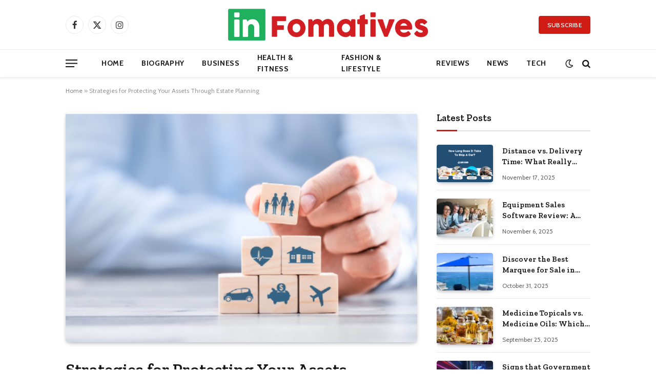

--- FILE ---
content_type: text/html; charset=UTF-8
request_url: https://www.infomatives.com/strategies-for-protecting-your-assets-through-estate-planning/
body_size: 17631
content:

<!DOCTYPE html>
<html lang="en-US" class="s-light site-s-light">

<head>

	<meta charset="UTF-8" />
	<meta name="viewport" content="width=device-width, initial-scale=1" />
	<meta name='robots' content='index, follow, max-image-preview:large, max-snippet:-1, max-video-preview:-1' />
	<style>img:is([sizes="auto" i], [sizes^="auto," i]) { contain-intrinsic-size: 3000px 1500px }</style>
	
	<!-- This site is optimized with the Yoast SEO plugin v22.6 - https://yoast.com/wordpress/plugins/seo/ -->
	<title>Strategies for Protecting Your Assets Through Estate Planning - Infomatives</title><link rel="preload" as="image" imagesrcset="https://www.infomatives.com/wp-content/uploads/2023/09/Screenshot_13-1.png 520w, https://www.infomatives.com/wp-content/uploads/2023/09/Screenshot_13-1-150x89.png 150w, https://www.infomatives.com/wp-content/uploads/2023/09/Screenshot_13-1-450x267.png 450w" imagesizes="(max-width: 672px) 100vw, 672px" /><link rel="preload" as="font" href="https://www.infomatives.com/wp-content/themes/smart-mag/css/icons/fonts/ts-icons.woff2?v2.8" type="font/woff2" crossorigin="anonymous" />
	<link rel="canonical" href="https://www.infomatives.com/strategies-for-protecting-your-assets-through-estate-planning/" />
	<meta property="og:locale" content="en_US" />
	<meta property="og:type" content="article" />
	<meta property="og:title" content="Strategies for Protecting Your Assets Through Estate Planning - Infomatives" />
	<meta property="og:description" content="Estate planning is an essential aspect of financial management that is often overlooked.  It is a comprehensive process of determining how one&#8217;s wealth and assets will be distributed after their passing.  Effective estate planning ensures that your hard-earned assets are protected and distributed according to your wishes, minimizing potential disputes and legal complications.  In this" />
	<meta property="og:url" content="https://www.infomatives.com/strategies-for-protecting-your-assets-through-estate-planning/" />
	<meta property="og:site_name" content="Infomatives" />
	<meta property="article:published_time" content="2023-09-12T10:09:33+00:00" />
	<meta property="og:image" content="https://www.infomatives.com/wp-content/uploads/2023/09/Screenshot_13-1.png" />
	<meta property="og:image:width" content="520" />
	<meta property="og:image:height" content="308" />
	<meta property="og:image:type" content="image/png" />
	<meta name="author" content="Admin" />
	<meta name="twitter:card" content="summary_large_image" />
	<meta name="twitter:label1" content="Written by" />
	<meta name="twitter:data1" content="Admin" />
	<meta name="twitter:label2" content="Est. reading time" />
	<meta name="twitter:data2" content="4 minutes" />
	<script type="application/ld+json" class="yoast-schema-graph">{"@context":"https://schema.org","@graph":[{"@type":"WebPage","@id":"https://www.infomatives.com/strategies-for-protecting-your-assets-through-estate-planning/","url":"https://www.infomatives.com/strategies-for-protecting-your-assets-through-estate-planning/","name":"Strategies for Protecting Your Assets Through Estate Planning - Infomatives","isPartOf":{"@id":"https://www.infomatives.com/#website"},"primaryImageOfPage":{"@id":"https://www.infomatives.com/strategies-for-protecting-your-assets-through-estate-planning/#primaryimage"},"image":{"@id":"https://www.infomatives.com/strategies-for-protecting-your-assets-through-estate-planning/#primaryimage"},"thumbnailUrl":"https://www.infomatives.com/wp-content/uploads/2023/09/Screenshot_13-1.png","datePublished":"2023-09-12T10:09:33+00:00","dateModified":"2023-09-12T10:09:33+00:00","author":{"@id":"https://www.infomatives.com/#/schema/person/ab65b0d81b8067f295cd3c11dac033c0"},"breadcrumb":{"@id":"https://www.infomatives.com/strategies-for-protecting-your-assets-through-estate-planning/#breadcrumb"},"inLanguage":"en-US","potentialAction":[{"@type":"ReadAction","target":["https://www.infomatives.com/strategies-for-protecting-your-assets-through-estate-planning/"]}]},{"@type":"ImageObject","inLanguage":"en-US","@id":"https://www.infomatives.com/strategies-for-protecting-your-assets-through-estate-planning/#primaryimage","url":"https://www.infomatives.com/wp-content/uploads/2023/09/Screenshot_13-1.png","contentUrl":"https://www.infomatives.com/wp-content/uploads/2023/09/Screenshot_13-1.png","width":520,"height":308},{"@type":"BreadcrumbList","@id":"https://www.infomatives.com/strategies-for-protecting-your-assets-through-estate-planning/#breadcrumb","itemListElement":[{"@type":"ListItem","position":1,"name":"Home","item":"https://www.infomatives.com/"},{"@type":"ListItem","position":2,"name":"Strategies for Protecting Your Assets Through Estate Planning"}]},{"@type":"WebSite","@id":"https://www.infomatives.com/#website","url":"https://www.infomatives.com/","name":"Infomatives","description":"A source You can trust","potentialAction":[{"@type":"SearchAction","target":{"@type":"EntryPoint","urlTemplate":"https://www.infomatives.com/?s={search_term_string}"},"query-input":"required name=search_term_string"}],"inLanguage":"en-US"},{"@type":"Person","@id":"https://www.infomatives.com/#/schema/person/ab65b0d81b8067f295cd3c11dac033c0","name":"Admin","image":{"@type":"ImageObject","inLanguage":"en-US","@id":"https://www.infomatives.com/#/schema/person/image/","url":"https://secure.gravatar.com/avatar/fbc3cba44c116fa845cf30174e91f248ea044e3bdbb70ed84f11352495111c46?s=96&d=mm&r=g","contentUrl":"https://secure.gravatar.com/avatar/fbc3cba44c116fa845cf30174e91f248ea044e3bdbb70ed84f11352495111c46?s=96&d=mm&r=g","caption":"Admin"},"url":"https://www.infomatives.com/author/gp-team/"}]}</script>
	<!-- / Yoast SEO plugin. -->


<link rel='dns-prefetch' href='//fonts.googleapis.com' />
<link rel="alternate" type="application/rss+xml" title="Infomatives &raquo; Feed" href="https://www.infomatives.com/feed/" />
<link rel="alternate" type="application/rss+xml" title="Infomatives &raquo; Comments Feed" href="https://www.infomatives.com/comments/feed/" />
<link rel="alternate" type="application/rss+xml" title="Infomatives &raquo; Strategies for Protecting Your Assets Through Estate Planning Comments Feed" href="https://www.infomatives.com/strategies-for-protecting-your-assets-through-estate-planning/feed/" />
<script type="text/javascript">
/* <![CDATA[ */
window._wpemojiSettings = {"baseUrl":"https:\/\/s.w.org\/images\/core\/emoji\/16.0.1\/72x72\/","ext":".png","svgUrl":"https:\/\/s.w.org\/images\/core\/emoji\/16.0.1\/svg\/","svgExt":".svg","source":{"concatemoji":"https:\/\/www.infomatives.com\/wp-includes\/js\/wp-emoji-release.min.js?ver=6.8.3"}};
/*! This file is auto-generated */
!function(s,n){var o,i,e;function c(e){try{var t={supportTests:e,timestamp:(new Date).valueOf()};sessionStorage.setItem(o,JSON.stringify(t))}catch(e){}}function p(e,t,n){e.clearRect(0,0,e.canvas.width,e.canvas.height),e.fillText(t,0,0);var t=new Uint32Array(e.getImageData(0,0,e.canvas.width,e.canvas.height).data),a=(e.clearRect(0,0,e.canvas.width,e.canvas.height),e.fillText(n,0,0),new Uint32Array(e.getImageData(0,0,e.canvas.width,e.canvas.height).data));return t.every(function(e,t){return e===a[t]})}function u(e,t){e.clearRect(0,0,e.canvas.width,e.canvas.height),e.fillText(t,0,0);for(var n=e.getImageData(16,16,1,1),a=0;a<n.data.length;a++)if(0!==n.data[a])return!1;return!0}function f(e,t,n,a){switch(t){case"flag":return n(e,"\ud83c\udff3\ufe0f\u200d\u26a7\ufe0f","\ud83c\udff3\ufe0f\u200b\u26a7\ufe0f")?!1:!n(e,"\ud83c\udde8\ud83c\uddf6","\ud83c\udde8\u200b\ud83c\uddf6")&&!n(e,"\ud83c\udff4\udb40\udc67\udb40\udc62\udb40\udc65\udb40\udc6e\udb40\udc67\udb40\udc7f","\ud83c\udff4\u200b\udb40\udc67\u200b\udb40\udc62\u200b\udb40\udc65\u200b\udb40\udc6e\u200b\udb40\udc67\u200b\udb40\udc7f");case"emoji":return!a(e,"\ud83e\udedf")}return!1}function g(e,t,n,a){var r="undefined"!=typeof WorkerGlobalScope&&self instanceof WorkerGlobalScope?new OffscreenCanvas(300,150):s.createElement("canvas"),o=r.getContext("2d",{willReadFrequently:!0}),i=(o.textBaseline="top",o.font="600 32px Arial",{});return e.forEach(function(e){i[e]=t(o,e,n,a)}),i}function t(e){var t=s.createElement("script");t.src=e,t.defer=!0,s.head.appendChild(t)}"undefined"!=typeof Promise&&(o="wpEmojiSettingsSupports",i=["flag","emoji"],n.supports={everything:!0,everythingExceptFlag:!0},e=new Promise(function(e){s.addEventListener("DOMContentLoaded",e,{once:!0})}),new Promise(function(t){var n=function(){try{var e=JSON.parse(sessionStorage.getItem(o));if("object"==typeof e&&"number"==typeof e.timestamp&&(new Date).valueOf()<e.timestamp+604800&&"object"==typeof e.supportTests)return e.supportTests}catch(e){}return null}();if(!n){if("undefined"!=typeof Worker&&"undefined"!=typeof OffscreenCanvas&&"undefined"!=typeof URL&&URL.createObjectURL&&"undefined"!=typeof Blob)try{var e="postMessage("+g.toString()+"("+[JSON.stringify(i),f.toString(),p.toString(),u.toString()].join(",")+"));",a=new Blob([e],{type:"text/javascript"}),r=new Worker(URL.createObjectURL(a),{name:"wpTestEmojiSupports"});return void(r.onmessage=function(e){c(n=e.data),r.terminate(),t(n)})}catch(e){}c(n=g(i,f,p,u))}t(n)}).then(function(e){for(var t in e)n.supports[t]=e[t],n.supports.everything=n.supports.everything&&n.supports[t],"flag"!==t&&(n.supports.everythingExceptFlag=n.supports.everythingExceptFlag&&n.supports[t]);n.supports.everythingExceptFlag=n.supports.everythingExceptFlag&&!n.supports.flag,n.DOMReady=!1,n.readyCallback=function(){n.DOMReady=!0}}).then(function(){return e}).then(function(){var e;n.supports.everything||(n.readyCallback(),(e=n.source||{}).concatemoji?t(e.concatemoji):e.wpemoji&&e.twemoji&&(t(e.twemoji),t(e.wpemoji)))}))}((window,document),window._wpemojiSettings);
/* ]]> */
</script>
<style id='wp-emoji-styles-inline-css' type='text/css'>

	img.wp-smiley, img.emoji {
		display: inline !important;
		border: none !important;
		box-shadow: none !important;
		height: 1em !important;
		width: 1em !important;
		margin: 0 0.07em !important;
		vertical-align: -0.1em !important;
		background: none !important;
		padding: 0 !important;
	}
</style>
<link rel='stylesheet' id='wp-block-library-css' href='https://www.infomatives.com/wp-includes/css/dist/block-library/style.min.css?ver=6.8.3' type='text/css' media='all' />
<style id='classic-theme-styles-inline-css' type='text/css'>
/*! This file is auto-generated */
.wp-block-button__link{color:#fff;background-color:#32373c;border-radius:9999px;box-shadow:none;text-decoration:none;padding:calc(.667em + 2px) calc(1.333em + 2px);font-size:1.125em}.wp-block-file__button{background:#32373c;color:#fff;text-decoration:none}
</style>
<style id='global-styles-inline-css' type='text/css'>
:root{--wp--preset--aspect-ratio--square: 1;--wp--preset--aspect-ratio--4-3: 4/3;--wp--preset--aspect-ratio--3-4: 3/4;--wp--preset--aspect-ratio--3-2: 3/2;--wp--preset--aspect-ratio--2-3: 2/3;--wp--preset--aspect-ratio--16-9: 16/9;--wp--preset--aspect-ratio--9-16: 9/16;--wp--preset--color--black: #000000;--wp--preset--color--cyan-bluish-gray: #abb8c3;--wp--preset--color--white: #ffffff;--wp--preset--color--pale-pink: #f78da7;--wp--preset--color--vivid-red: #cf2e2e;--wp--preset--color--luminous-vivid-orange: #ff6900;--wp--preset--color--luminous-vivid-amber: #fcb900;--wp--preset--color--light-green-cyan: #7bdcb5;--wp--preset--color--vivid-green-cyan: #00d084;--wp--preset--color--pale-cyan-blue: #8ed1fc;--wp--preset--color--vivid-cyan-blue: #0693e3;--wp--preset--color--vivid-purple: #9b51e0;--wp--preset--gradient--vivid-cyan-blue-to-vivid-purple: linear-gradient(135deg,rgba(6,147,227,1) 0%,rgb(155,81,224) 100%);--wp--preset--gradient--light-green-cyan-to-vivid-green-cyan: linear-gradient(135deg,rgb(122,220,180) 0%,rgb(0,208,130) 100%);--wp--preset--gradient--luminous-vivid-amber-to-luminous-vivid-orange: linear-gradient(135deg,rgba(252,185,0,1) 0%,rgba(255,105,0,1) 100%);--wp--preset--gradient--luminous-vivid-orange-to-vivid-red: linear-gradient(135deg,rgba(255,105,0,1) 0%,rgb(207,46,46) 100%);--wp--preset--gradient--very-light-gray-to-cyan-bluish-gray: linear-gradient(135deg,rgb(238,238,238) 0%,rgb(169,184,195) 100%);--wp--preset--gradient--cool-to-warm-spectrum: linear-gradient(135deg,rgb(74,234,220) 0%,rgb(151,120,209) 20%,rgb(207,42,186) 40%,rgb(238,44,130) 60%,rgb(251,105,98) 80%,rgb(254,248,76) 100%);--wp--preset--gradient--blush-light-purple: linear-gradient(135deg,rgb(255,206,236) 0%,rgb(152,150,240) 100%);--wp--preset--gradient--blush-bordeaux: linear-gradient(135deg,rgb(254,205,165) 0%,rgb(254,45,45) 50%,rgb(107,0,62) 100%);--wp--preset--gradient--luminous-dusk: linear-gradient(135deg,rgb(255,203,112) 0%,rgb(199,81,192) 50%,rgb(65,88,208) 100%);--wp--preset--gradient--pale-ocean: linear-gradient(135deg,rgb(255,245,203) 0%,rgb(182,227,212) 50%,rgb(51,167,181) 100%);--wp--preset--gradient--electric-grass: linear-gradient(135deg,rgb(202,248,128) 0%,rgb(113,206,126) 100%);--wp--preset--gradient--midnight: linear-gradient(135deg,rgb(2,3,129) 0%,rgb(40,116,252) 100%);--wp--preset--font-size--small: 13px;--wp--preset--font-size--medium: 20px;--wp--preset--font-size--large: 36px;--wp--preset--font-size--x-large: 42px;--wp--preset--spacing--20: 0.44rem;--wp--preset--spacing--30: 0.67rem;--wp--preset--spacing--40: 1rem;--wp--preset--spacing--50: 1.5rem;--wp--preset--spacing--60: 2.25rem;--wp--preset--spacing--70: 3.38rem;--wp--preset--spacing--80: 5.06rem;--wp--preset--shadow--natural: 6px 6px 9px rgba(0, 0, 0, 0.2);--wp--preset--shadow--deep: 12px 12px 50px rgba(0, 0, 0, 0.4);--wp--preset--shadow--sharp: 6px 6px 0px rgba(0, 0, 0, 0.2);--wp--preset--shadow--outlined: 6px 6px 0px -3px rgba(255, 255, 255, 1), 6px 6px rgba(0, 0, 0, 1);--wp--preset--shadow--crisp: 6px 6px 0px rgba(0, 0, 0, 1);}:where(.is-layout-flex){gap: 0.5em;}:where(.is-layout-grid){gap: 0.5em;}body .is-layout-flex{display: flex;}.is-layout-flex{flex-wrap: wrap;align-items: center;}.is-layout-flex > :is(*, div){margin: 0;}body .is-layout-grid{display: grid;}.is-layout-grid > :is(*, div){margin: 0;}:where(.wp-block-columns.is-layout-flex){gap: 2em;}:where(.wp-block-columns.is-layout-grid){gap: 2em;}:where(.wp-block-post-template.is-layout-flex){gap: 1.25em;}:where(.wp-block-post-template.is-layout-grid){gap: 1.25em;}.has-black-color{color: var(--wp--preset--color--black) !important;}.has-cyan-bluish-gray-color{color: var(--wp--preset--color--cyan-bluish-gray) !important;}.has-white-color{color: var(--wp--preset--color--white) !important;}.has-pale-pink-color{color: var(--wp--preset--color--pale-pink) !important;}.has-vivid-red-color{color: var(--wp--preset--color--vivid-red) !important;}.has-luminous-vivid-orange-color{color: var(--wp--preset--color--luminous-vivid-orange) !important;}.has-luminous-vivid-amber-color{color: var(--wp--preset--color--luminous-vivid-amber) !important;}.has-light-green-cyan-color{color: var(--wp--preset--color--light-green-cyan) !important;}.has-vivid-green-cyan-color{color: var(--wp--preset--color--vivid-green-cyan) !important;}.has-pale-cyan-blue-color{color: var(--wp--preset--color--pale-cyan-blue) !important;}.has-vivid-cyan-blue-color{color: var(--wp--preset--color--vivid-cyan-blue) !important;}.has-vivid-purple-color{color: var(--wp--preset--color--vivid-purple) !important;}.has-black-background-color{background-color: var(--wp--preset--color--black) !important;}.has-cyan-bluish-gray-background-color{background-color: var(--wp--preset--color--cyan-bluish-gray) !important;}.has-white-background-color{background-color: var(--wp--preset--color--white) !important;}.has-pale-pink-background-color{background-color: var(--wp--preset--color--pale-pink) !important;}.has-vivid-red-background-color{background-color: var(--wp--preset--color--vivid-red) !important;}.has-luminous-vivid-orange-background-color{background-color: var(--wp--preset--color--luminous-vivid-orange) !important;}.has-luminous-vivid-amber-background-color{background-color: var(--wp--preset--color--luminous-vivid-amber) !important;}.has-light-green-cyan-background-color{background-color: var(--wp--preset--color--light-green-cyan) !important;}.has-vivid-green-cyan-background-color{background-color: var(--wp--preset--color--vivid-green-cyan) !important;}.has-pale-cyan-blue-background-color{background-color: var(--wp--preset--color--pale-cyan-blue) !important;}.has-vivid-cyan-blue-background-color{background-color: var(--wp--preset--color--vivid-cyan-blue) !important;}.has-vivid-purple-background-color{background-color: var(--wp--preset--color--vivid-purple) !important;}.has-black-border-color{border-color: var(--wp--preset--color--black) !important;}.has-cyan-bluish-gray-border-color{border-color: var(--wp--preset--color--cyan-bluish-gray) !important;}.has-white-border-color{border-color: var(--wp--preset--color--white) !important;}.has-pale-pink-border-color{border-color: var(--wp--preset--color--pale-pink) !important;}.has-vivid-red-border-color{border-color: var(--wp--preset--color--vivid-red) !important;}.has-luminous-vivid-orange-border-color{border-color: var(--wp--preset--color--luminous-vivid-orange) !important;}.has-luminous-vivid-amber-border-color{border-color: var(--wp--preset--color--luminous-vivid-amber) !important;}.has-light-green-cyan-border-color{border-color: var(--wp--preset--color--light-green-cyan) !important;}.has-vivid-green-cyan-border-color{border-color: var(--wp--preset--color--vivid-green-cyan) !important;}.has-pale-cyan-blue-border-color{border-color: var(--wp--preset--color--pale-cyan-blue) !important;}.has-vivid-cyan-blue-border-color{border-color: var(--wp--preset--color--vivid-cyan-blue) !important;}.has-vivid-purple-border-color{border-color: var(--wp--preset--color--vivid-purple) !important;}.has-vivid-cyan-blue-to-vivid-purple-gradient-background{background: var(--wp--preset--gradient--vivid-cyan-blue-to-vivid-purple) !important;}.has-light-green-cyan-to-vivid-green-cyan-gradient-background{background: var(--wp--preset--gradient--light-green-cyan-to-vivid-green-cyan) !important;}.has-luminous-vivid-amber-to-luminous-vivid-orange-gradient-background{background: var(--wp--preset--gradient--luminous-vivid-amber-to-luminous-vivid-orange) !important;}.has-luminous-vivid-orange-to-vivid-red-gradient-background{background: var(--wp--preset--gradient--luminous-vivid-orange-to-vivid-red) !important;}.has-very-light-gray-to-cyan-bluish-gray-gradient-background{background: var(--wp--preset--gradient--very-light-gray-to-cyan-bluish-gray) !important;}.has-cool-to-warm-spectrum-gradient-background{background: var(--wp--preset--gradient--cool-to-warm-spectrum) !important;}.has-blush-light-purple-gradient-background{background: var(--wp--preset--gradient--blush-light-purple) !important;}.has-blush-bordeaux-gradient-background{background: var(--wp--preset--gradient--blush-bordeaux) !important;}.has-luminous-dusk-gradient-background{background: var(--wp--preset--gradient--luminous-dusk) !important;}.has-pale-ocean-gradient-background{background: var(--wp--preset--gradient--pale-ocean) !important;}.has-electric-grass-gradient-background{background: var(--wp--preset--gradient--electric-grass) !important;}.has-midnight-gradient-background{background: var(--wp--preset--gradient--midnight) !important;}.has-small-font-size{font-size: var(--wp--preset--font-size--small) !important;}.has-medium-font-size{font-size: var(--wp--preset--font-size--medium) !important;}.has-large-font-size{font-size: var(--wp--preset--font-size--large) !important;}.has-x-large-font-size{font-size: var(--wp--preset--font-size--x-large) !important;}
:where(.wp-block-post-template.is-layout-flex){gap: 1.25em;}:where(.wp-block-post-template.is-layout-grid){gap: 1.25em;}
:where(.wp-block-columns.is-layout-flex){gap: 2em;}:where(.wp-block-columns.is-layout-grid){gap: 2em;}
:root :where(.wp-block-pullquote){font-size: 1.5em;line-height: 1.6;}
</style>
<link rel='stylesheet' id='smartmag-core-css' href='https://www.infomatives.com/wp-content/themes/smart-mag/style.css?ver=10.0.0' type='text/css' media='all' />
<style id='smartmag-core-inline-css' type='text/css'>
:root { --c-main: #d01c14;
--c-main-rgb: 208,28,20;
--text-font: "Cabin", system-ui, -apple-system, "Segoe UI", Arial, sans-serif;
--body-font: "Cabin", system-ui, -apple-system, "Segoe UI", Arial, sans-serif;
--tertiary-font: "Zilla Slab", system-ui, -apple-system, "Segoe UI", Arial, sans-serif;
--title-font: var(--tertiary-font);
--h-font: var(--tertiary-font);
--main-width: 1024px;
--c-post-meta: #636363;
--p-title-space: 11px;
--c-excerpts: #474747;
--excerpt-size: 14px;
--post-content-gaps: 1.5em; }
.post-title:not(._) { font-weight: 600; }
:root { --sidebar-width: 300px; }
.ts-row, .has-el-gap { --sidebar-c-width: calc(var(--sidebar-width) + var(--grid-gutter-h) + var(--sidebar-c-pad)); }
:root { --sidebar-pad: 20px; --sidebar-sep-pad: 20px; }
.smart-head-main { --c-shadow: rgba(0,0,0,0.07); }
.smart-head-main .smart-head-mid { --head-h: 96px; }
.smart-head-main .smart-head-bot { --head-h: 54px; border-top-width: 1px; border-top-color: #ededed; }
.s-dark .smart-head-main .smart-head-bot,
.smart-head-main .s-dark.smart-head-bot { border-top-color: #2d2d2d; }
.navigation { font-family: var(--body-font); }
.navigation-main .menu > li > a { font-size: 14px; font-weight: bold; letter-spacing: 0.05em; }
.smart-head-main .spc-social { --spc-social-fs: 17px; --spc-social-size: 35px; }
.smart-head-main { --search-icon-size: 17px; }
.smart-head-main .scheme-switcher { --icons-size: 17px; }
.smart-head-main .hamburger-icon { --line-weight: 2px; width: 23px; --height: 15px; }
.smart-head .ts-button1 { font-family: var(--body-font); border-radius: 4px; height: 35px; line-height: 35px; }
.upper-footer > .wrap { padding-top: 55px; padding-bottom: 55px; }
.lower-footer .inner { padding-top: 20px; padding-bottom: 20px; }
.post-meta { font-family: var(--body-font); }
.post-meta .text-in, .post-meta .post-cat > a { font-size: 11px; }
.post-meta .post-cat > a { font-weight: 600; letter-spacing: 0.1em; }
.s-light .block-wrap.s-dark { --c-post-meta: var(--c-contrast-450); }
.post-meta { --p-meta-sep: "\b7"; --p-meta-sep-pad: 10px; }
.post-meta .meta-item:before { transform: scale(2); }
.l-post { --media-radius: 4px; }
.l-post .excerpt { font-family: var(--body-font); }
.cat-labels .category { font-family: var(--body-font); font-size: 10px; font-weight: normal; border-radius: 4px; }
.block-head .heading { font-family: var(--tertiary-font); }
.block-head .filters { font-family: var(--tertiary-font); font-size: 13.5px; }
.block-head-c .heading { font-size: 19px; font-weight: 600; text-transform: initial; }
.block-head-c { --line-weight: 3px; --border-weight: 2px; }
.load-button { font-family: var(--body-font); font-size: 12px; padding-top: 13px; padding-bottom: 13px; width: 240px; min-width: 0; border-radius: 4px; }
.loop-grid .ratio-is-custom { padding-bottom: calc(100% / 1.68); }
.loop-grid-base .post-title { font-size: 17px; }
.loop-grid-sm .post-title { font-size: 15px; }
.has-nums .l-post { --num-font: var(--body-font); }
.has-nums-a .l-post .post-title:before,
.has-nums-b .l-post .content:before { font-size: 30px; }
.has-nums:not(.has-nums-c) { --num-color: var(--c-main); }
.has-nums-a .l-post .post-title:before,
.has-nums-b .l-post .content:before { content: counter(ts-loop) "."; }
.loop-list .post-title { font-size: 20px; }
.loop-small .post-title { font-size: 15px; }
.single-featured .featured, .the-post-header .featured { border-radius: 5px; --media-radius: 5px; overflow: hidden; }
.the-post-header .post-meta .post-title { line-height: 1.3; letter-spacing: 0.0001em; }
.entry-content { font-size: 16px; letter-spacing: 0.005em; }
:where(.entry-content) a { text-decoration: underline; text-underline-offset: 4px; text-decoration-thickness: 2px; }
.entry-content p { --post-content-gaps: 1.2em; }
@media (min-width: 1200px) { .s-head-modern-a .post-title { font-size: 33px; } }
@media (min-width: 940px) and (max-width: 1200px) { .ts-row, .has-el-gap { --sidebar-c-width: calc(var(--sidebar-width) + var(--grid-gutter-h) + var(--sidebar-c-pad)); }
.navigation-main .menu > li > a { font-size: calc(10px + (14px - 10px) * .7); } }


</style>
<link rel='stylesheet' id='smartmag-magnific-popup-css' href='https://www.infomatives.com/wp-content/themes/smart-mag/css/lightbox.css?ver=10.0.0' type='text/css' media='all' />
<link rel='stylesheet' id='smartmag-icons-css' href='https://www.infomatives.com/wp-content/themes/smart-mag/css/icons/icons.css?ver=10.0.0' type='text/css' media='all' />
<link crossorigin="anonymous" rel='stylesheet' id='smartmag-gfonts-custom-css' href='https://fonts.googleapis.com/css?family=Cabin%3A400%2C500%2C600%2C700%2Cnormal%7CZilla+Slab%3A400%2C500%2C600%2C700&#038;display=swap' type='text/css' media='all' />
<script type="text/javascript" id="smartmag-lazy-inline-js-after">
/* <![CDATA[ */
/**
 * @copyright ThemeSphere
 * @preserve
 */
var BunyadLazy={};BunyadLazy.load=function(){function a(e,n){var t={};e.dataset.bgset&&e.dataset.sizes?(t.sizes=e.dataset.sizes,t.srcset=e.dataset.bgset):t.src=e.dataset.bgsrc,function(t){var a=t.dataset.ratio;if(0<a){const e=t.parentElement;if(e.classList.contains("media-ratio")){const n=e.style;n.getPropertyValue("--a-ratio")||(n.paddingBottom=100/a+"%")}}}(e);var a,o=document.createElement("img");for(a in o.onload=function(){var t="url('"+(o.currentSrc||o.src)+"')",a=e.style;a.backgroundImage!==t&&requestAnimationFrame(()=>{a.backgroundImage=t,n&&n()}),o.onload=null,o.onerror=null,o=null},o.onerror=o.onload,t)o.setAttribute(a,t[a]);o&&o.complete&&0<o.naturalWidth&&o.onload&&o.onload()}function e(t){t.dataset.loaded||a(t,()=>{document.dispatchEvent(new Event("lazyloaded")),t.dataset.loaded=1})}function n(t){"complete"===document.readyState?t():window.addEventListener("load",t)}return{initEarly:function(){var t,a=()=>{document.querySelectorAll(".img.bg-cover:not(.lazyload)").forEach(e)};"complete"!==document.readyState?(t=setInterval(a,150),n(()=>{a(),clearInterval(t)})):a()},callOnLoad:n,initBgImages:function(t){t&&n(()=>{document.querySelectorAll(".img.bg-cover").forEach(e)})},bgLoad:a}}(),BunyadLazy.load.initEarly();
/* ]]> */
</script>
<script type="text/javascript" src="https://www.infomatives.com/wp-includes/js/jquery/jquery.min.js?ver=3.7.1" id="jquery-core-js"></script>
<script type="text/javascript" src="https://www.infomatives.com/wp-includes/js/jquery/jquery-migrate.min.js?ver=3.4.1" id="jquery-migrate-js"></script>
<link rel="https://api.w.org/" href="https://www.infomatives.com/wp-json/" /><link rel="alternate" title="JSON" type="application/json" href="https://www.infomatives.com/wp-json/wp/v2/posts/4560" /><link rel="EditURI" type="application/rsd+xml" title="RSD" href="https://www.infomatives.com/xmlrpc.php?rsd" />
<meta name="generator" content="WordPress 6.8.3" />
<link rel='shortlink' href='https://www.infomatives.com/?p=4560' />
<link rel="alternate" title="oEmbed (JSON)" type="application/json+oembed" href="https://www.infomatives.com/wp-json/oembed/1.0/embed?url=https%3A%2F%2Fwww.infomatives.com%2Fstrategies-for-protecting-your-assets-through-estate-planning%2F" />
<link rel="alternate" title="oEmbed (XML)" type="text/xml+oembed" href="https://www.infomatives.com/wp-json/oembed/1.0/embed?url=https%3A%2F%2Fwww.infomatives.com%2Fstrategies-for-protecting-your-assets-through-estate-planning%2F&#038;format=xml" />

		<script>
		var BunyadSchemeKey = 'bunyad-scheme';
		(() => {
			const d = document.documentElement;
			const c = d.classList;
			var scheme = localStorage.getItem(BunyadSchemeKey);
			
			if (scheme) {
				d.dataset.origClass = c;
				scheme === 'dark' ? c.remove('s-light', 'site-s-light') : c.remove('s-dark', 'site-s-dark');
				c.add('site-s-' + scheme, 's-' + scheme);
			}
		})();
		</script>
		<meta name="generator" content="Elementor 3.21.5; features: e_optimized_assets_loading, e_optimized_css_loading, additional_custom_breakpoints; settings: css_print_method-external, google_font-enabled, font_display-swap">
<link rel="amphtml" href="https://www.infomatives.com/strategies-for-protecting-your-assets-through-estate-planning/?amp=1"><link rel="icon" href="https://www.infomatives.com/wp-content/uploads/2022/04/author-image-infomatives.png" sizes="32x32" />
<link rel="icon" href="https://www.infomatives.com/wp-content/uploads/2022/04/author-image-infomatives.png" sizes="192x192" />
<link rel="apple-touch-icon" href="https://www.infomatives.com/wp-content/uploads/2022/04/author-image-infomatives.png" />
<meta name="msapplication-TileImage" content="https://www.infomatives.com/wp-content/uploads/2022/04/author-image-infomatives.png" />


</head>

<body class="wp-singular post-template-default single single-post postid-4560 single-format-standard wp-theme-smart-mag right-sidebar post-layout-modern-below post-cat-1 has-lb has-lb-sm layout-normal elementor-default elementor-kit-868">



<div class="main-wrap">

	
<div class="off-canvas-backdrop"></div>
<div class="mobile-menu-container off-canvas" id="off-canvas">

	<div class="off-canvas-head">
		<a href="#" class="close">
			<span class="visuallyhidden">Close Menu</span>
			<i class="tsi tsi-times"></i>
		</a>

		<div class="ts-logo">
					</div>
	</div>

	<div class="off-canvas-content">

					<ul class="mobile-menu"></ul>
		
		
		
		<div class="spc-social-block spc-social spc-social-b smart-head-social">
		
			
				<a href="#" class="link service s-facebook" target="_blank" rel="nofollow noopener">
					<i class="icon tsi tsi-facebook"></i>					<span class="visuallyhidden">Facebook</span>
				</a>
									
			
				<a href="#" class="link service s-twitter" target="_blank" rel="nofollow noopener">
					<i class="icon tsi tsi-twitter"></i>					<span class="visuallyhidden">X (Twitter)</span>
				</a>
									
			
				<a href="#" class="link service s-instagram" target="_blank" rel="nofollow noopener">
					<i class="icon tsi tsi-instagram"></i>					<span class="visuallyhidden">Instagram</span>
				</a>
									
			
		</div>

		
	</div>

</div>
<div class="smart-head smart-head-b smart-head-main" id="smart-head" data-sticky="auto" data-sticky-type="smart" data-sticky-full>
	
	<div class="smart-head-row smart-head-mid smart-head-row-3 is-light smart-head-row-full">

		<div class="inner wrap">

							
				<div class="items items-left ">
				
		<div class="spc-social-block spc-social spc-social-b smart-head-social">
		
			
				<a href="#" class="link service s-facebook" target="_blank" rel="nofollow noopener">
					<i class="icon tsi tsi-facebook"></i>					<span class="visuallyhidden">Facebook</span>
				</a>
									
			
				<a href="#" class="link service s-twitter" target="_blank" rel="nofollow noopener">
					<i class="icon tsi tsi-twitter"></i>					<span class="visuallyhidden">X (Twitter)</span>
				</a>
									
			
				<a href="#" class="link service s-instagram" target="_blank" rel="nofollow noopener">
					<i class="icon tsi tsi-instagram"></i>					<span class="visuallyhidden">Instagram</span>
				</a>
									
			
		</div>

						</div>

							
				<div class="items items-center ">
					<a href="https://www.infomatives.com/" title="Infomatives" rel="home" class="logo-link ts-logo logo-is-image">
		<span>
			
				
					<img src="https://www.infomatives.com/wp-content/uploads/2023/07/Infomatives.png" class="logo-image" alt="Infomatives" width="400" height="70"/>
									 
					</span>
	</a>				</div>

							
				<div class="items items-right ">
				
	<a href="#" class="ts-button ts-button-a ts-button1">
		Subscribe	</a>
				</div>

						
		</div>
	</div>

	
	<div class="smart-head-row smart-head-bot smart-head-row-3 is-light has-center-nav smart-head-row-full">

		<div class="inner wrap">

							
				<div class="items items-left ">
				
<button class="offcanvas-toggle has-icon" type="button" aria-label="Menu">
	<span class="hamburger-icon hamburger-icon-a">
		<span class="inner"></span>
	</span>
</button>				</div>

							
				<div class="items items-center ">
					<div class="nav-wrap">
		<nav class="navigation navigation-main nav-hov-a">
			<ul id="menu-main" class="menu"><li id="menu-item-874" class="menu-item menu-item-type-post_type menu-item-object-page menu-item-home menu-item-874"><a href="https://www.infomatives.com/">Home</a></li>
<li id="menu-item-1768" class="menu-item menu-item-type-taxonomy menu-item-object-category menu-cat-174 menu-item-1768"><a href="https://www.infomatives.com/biography/">Biography</a></li>
<li id="menu-item-916" class="menu-item menu-item-type-taxonomy menu-item-object-category menu-cat-170 menu-item-916"><a href="https://www.infomatives.com/business/">Business</a></li>
<li id="menu-item-875" class="menu-item menu-item-type-taxonomy menu-item-object-category menu-cat-110 menu-item-875"><a href="https://www.infomatives.com/health-fitness/">Health &amp; Fitness</a></li>
<li id="menu-item-914" class="menu-item menu-item-type-taxonomy menu-item-object-category menu-cat-169 menu-item-914"><a href="https://www.infomatives.com/fashion-lifestyle/">Fashion &amp; Lifestyle</a></li>
<li id="menu-item-876" class="menu-item menu-item-type-taxonomy menu-item-object-category menu-cat-115 menu-item-876"><a href="https://www.infomatives.com/reviews/">Reviews</a></li>
<li id="menu-item-917" class="menu-item menu-item-type-taxonomy menu-item-object-category current-post-ancestor current-menu-parent current-post-parent menu-cat-1 menu-item-917"><a href="https://www.infomatives.com/news/">News</a></li>
<li id="menu-item-877" class="menu-item menu-item-type-taxonomy menu-item-object-category menu-cat-109 menu-item-877"><a href="https://www.infomatives.com/tech/">Tech</a></li>
</ul>		</nav>
	</div>
				</div>

							
				<div class="items items-right ">
				
<div class="scheme-switcher has-icon-only">
	<a href="#" class="toggle is-icon toggle-dark" title="Switch to Dark Design - easier on eyes.">
		<i class="icon tsi tsi-moon"></i>
	</a>
	<a href="#" class="toggle is-icon toggle-light" title="Switch to Light Design.">
		<i class="icon tsi tsi-bright"></i>
	</a>
</div>

	<a href="#" class="search-icon has-icon-only is-icon" title="Search">
		<i class="tsi tsi-search"></i>
	</a>

				</div>

						
		</div>
	</div>

	</div>
<div class="smart-head smart-head-a smart-head-mobile" id="smart-head-mobile" data-sticky="mid" data-sticky-type="smart" data-sticky-full>
	
	<div class="smart-head-row smart-head-mid smart-head-row-3 s-dark smart-head-row-full">

		<div class="inner wrap">

							
				<div class="items items-left ">
				
<button class="offcanvas-toggle has-icon" type="button" aria-label="Menu">
	<span class="hamburger-icon hamburger-icon-a">
		<span class="inner"></span>
	</span>
</button>				</div>

							
				<div class="items items-center ">
					<a href="https://www.infomatives.com/" title="Infomatives" rel="home" class="logo-link ts-logo logo-is-image">
		<span>
			
				
					<img src="https://www.infomatives.com/wp-content/uploads/2023/07/Infomatives.png" class="logo-image" alt="Infomatives" width="400" height="70"/>
									 
					</span>
	</a>				</div>

							
				<div class="items items-right ">
				

	<a href="#" class="search-icon has-icon-only is-icon" title="Search">
		<i class="tsi tsi-search"></i>
	</a>

				</div>

						
		</div>
	</div>

	</div>
<nav class="breadcrumbs is-full-width breadcrumbs-a" id="breadcrumb"><div class="inner ts-contain "><span><span><a href="https://www.infomatives.com/">Home</a></span> » <span class="breadcrumb_last" aria-current="page">Strategies for Protecting Your Assets Through Estate Planning</span></span></div></nav>
<div class="main ts-contain cf right-sidebar">
	
		

<div class="ts-row has-head-below">
	<div class="col-8 main-content s-post-contain">

					<div class="the-post-header s-head-modern s-head-modern-a s-head-modern-below">
	<div class="post-meta post-meta-a post-meta-left post-meta-single has-below"><h1 class="is-title post-title">Strategies for Protecting Your Assets Through Estate Planning</h1><div class="post-meta-items meta-below has-author-img"><span class="meta-item post-author has-img"><img alt='Admin' src='https://secure.gravatar.com/avatar/fbc3cba44c116fa845cf30174e91f248ea044e3bdbb70ed84f11352495111c46?s=32&#038;d=mm&#038;r=g' srcset='https://secure.gravatar.com/avatar/fbc3cba44c116fa845cf30174e91f248ea044e3bdbb70ed84f11352495111c46?s=64&#038;d=mm&#038;r=g 2x' class='avatar avatar-32 photo' height='32' width='32' decoding='async'/><span class="by">By</span> <a href="https://www.infomatives.com/author/gp-team/" title="Posts by Admin" rel="author">Admin</a></span><span class="meta-item has-next-icon date"><time class="post-date" datetime="2023-09-12T10:09:33+00:00">September 12, 2023</time></span><span class="has-next-icon meta-item comments has-icon"><a href="https://www.infomatives.com/strategies-for-protecting-your-assets-through-estate-planning/#respond"><i class="tsi tsi-comment-o"></i>No Comments</a></span><span class="meta-item read-time has-icon"><i class="tsi tsi-clock"></i>4 Mins Read</span></div></div>	
	
</div>		
					<div class="single-featured">	
	<div class="featured has-media-shadows">
				
			<a href="https://www.infomatives.com/wp-content/uploads/2023/09/Screenshot_13-1.png" class="image-link media-ratio ar-bunyad-main" title="Strategies for Protecting Your Assets Through Estate Planning"><img width="672" height="439" src="https://www.infomatives.com/wp-content/uploads/2023/09/Screenshot_13-1.png" class="attachment-bunyad-main size-bunyad-main no-lazy skip-lazy wp-post-image" alt="" sizes="(max-width: 672px) 100vw, 672px" title="Strategies for Protecting Your Assets Through Estate Planning" decoding="async" srcset="https://www.infomatives.com/wp-content/uploads/2023/09/Screenshot_13-1.png 520w, https://www.infomatives.com/wp-content/uploads/2023/09/Screenshot_13-1-150x89.png 150w, https://www.infomatives.com/wp-content/uploads/2023/09/Screenshot_13-1-450x267.png 450w" /></a>		
						
			</div>

	</div>
		
		<div class="the-post s-post-modern-below">

			<article id="post-4560" class="post-4560 post type-post status-publish format-standard has-post-thumbnail category-news">
				
<div class="post-content-wrap">
	
	<div class="post-content cf entry-content content-spacious">

		
				
		<p><span style="font-weight: 400;">Estate planning is an essential aspect of financial management that is often overlooked. </span></p>
<p><span style="font-weight: 400;">It is a comprehensive process of determining how one&#8217;s wealth and assets will be distributed after their passing. </span></p>
<p><span style="font-weight: 400;">Effective estate planning ensures that your hard-earned assets are protected and distributed according to your wishes, minimizing potential disputes and legal complications. </span></p>
<p><span style="font-weight: 400;">In this post, we will delve into various strategies for safeguarding your assets through thoughtful estate planning. </span></p>
<p><span style="font-weight: 400;">For a more in-depth dive into estate planning, start </span><a href="https://www.avianlawgroup.com/what-is-the-purpose-of-an-estate-plan/"><span style="font-weight: 400;">here</span></a><span style="font-weight: 400;">. </span></p>
<h2><span style="font-weight: 400;">1. Draft a Comprehensive Will</span></h2>
<p><span style="font-weight: 400;">A will is a legal document that outlines your wishes for the distribution of your estate after you pass away. </span></p>
<p><span style="font-weight: 400;">It should include detailed instructions on how to handle all of your assets, including real estate, personal property, finances, and investments. </span></p>
<p><span style="font-weight: 400;">A well-crafted will can be an invaluable tool in protecting the future of your family and ensuring that your wealth is passed on according to your wishes.</span></p>
<h2><span style="font-weight: 400;">2. Create a Trust</span></h2>
<p><span style="font-weight: 400;">A trust is an arrangement that allows you to transfer assets into the control of a third party, typically a bank or other financial institution, for the benefit of one or more beneficiaries. </span></p>
<p><span style="font-weight: 400;">It can be used to protect your assets from creditors and taxes while also ensuring that they are distributed in accordance with your wishes after you pass away. </span></p>
<p><span style="font-weight: 400;">There are various types of trusts available, so it&#8217;s important to do your research and consult with a qualified estate planning attorney before setting up a trust.</span></p>
<h2><span style="font-weight: 400;">3. Update Beneficiary Designations</span></h2>
<p><span style="font-weight: 400;">If you have any retirement accounts or life insurance policies, it is essential that you periodically review and update the beneficiary designations associated with them. </span></p>
<p><span style="font-weight: 400;">It’s very easy to forget about these after they are initially set up, but in the event of your passing, these designations will be crucial in determining how your assets are handled. </span></p>
<p><span style="font-weight: 400;">You’ll therefore want to keep them current and updated to ensure that they reflect your wishes as closely as possible.</span></p>
<h2><span style="font-weight: 400;">4. Consider Asset Protection Planning</span></h2>
<p><span style="font-weight: 400;">Asset protection planning is an important facet of estate planning that involves taking measures to protect your assets from creditors and other potential claimants. </span></p>
<p><span style="font-weight: 400;">This can include creating trusts, transferring property, or using insurance products to insulate your assets from legal claims. </span></p>
<p><span style="font-weight: 400;">An experienced estate planning attorney can help you determine which asset protection strategies are right for you.</span></p>
<h2><span style="font-weight: 400;">5. Organize Your Finances</span></h2>
<p><span style="font-weight: 400;">Organizing your finances is an important part of estate planning that often gets overlooked. </span></p>
<p><span style="font-weight: 400;">Putting together a comprehensive financial plan can help ensure that your final wishes are followed and that your family will have the resources they need after you pass away. </span></p>
<p><span style="font-weight: 400;">The process can include setting up accounts such as </span><a href="https://www.sec.gov/about/reports-publications/investor-publications/introduction-529-plans#:~:text=What%20is%20a%20529%20plan,of%20the%20Internal%20Revenue%20Code."><span style="font-weight: 400;">529 plans</span></a><span style="font-weight: 400;"> for college savings, establishing trusts for children and grandchildren, and developing strategies to minimize taxation on your estate.</span></p>
<h2><span style="font-weight: 400;">6. Reassess Your Estate Plan Periodically</span></h2>
<p><span style="font-weight: 400;">The laws and regulations surrounding estate planning can change from year to year, so be sure to periodically review and update your estate plan every few years. </span></p>
<p><span style="font-weight: 400;">Or you can do so whenever you experience a major life event, such as the birth of a child or grandchild. </span></p>
<p><span style="font-weight: 400;">This will help ensure that your wishes are still reflected in the documents and that they remain up-to-date with any changes in the law.</span></p>
<h2><span style="font-weight: 400;">7. Consult With a Qualified Estate Planning Attorney</span></h2>
<p><span style="font-weight: 400;">Creating an estate plan is a complex process that should not be taken lightly. </span></p>
<p><span style="font-weight: 400;">For best results, working with an experienced estate planning attorney who can help you understand the best way to protect your assets and ensure their distribution according to your wishes. </span></p>
<p><span style="font-weight: 400;">This will give you peace of mind knowing that your loved ones are protected and that your legacy will live on. </span></p>
<h2><span style="font-weight: 400;">Other Retirement Planning Tips</span></h2>
<p><span style="font-weight: 400;">In addition to developing an estate plan, there are other ways that you can protect your assets and ensure their lasting value. </span></p>
<p><span style="font-weight: 400;">Creating a diversified portfolio of investments with an eye toward tax efficiency is another way to maximize the returns from your hard-earned wealth while minimizing potential risk. </span></p>
<p><span style="font-weight: 400;">Lastly, regularly monitoring your investments and adjusting your portfolio accordingly can help ensure that your financial goals are met over the long term.</span></p>
<h2><span style="font-weight: 400;">Conclusion </span></h2>
<p><span style="font-weight: 400;">Estate planning is an essential part of financial management that should not be overlooked. </span></p>
<p><span style="font-weight: 400;">By taking the time to create a comprehensive plan, you can ensure that your hard-earned assets are protected and distributed according to your wishes after you pass away. </span></p>
<p><span style="font-weight: 400;">It&#8217;s also advisable to have a conversation with your family and loved ones about your estate plan or any changes that are made.</span></p>
<p><span style="font-weight: 400;"> This can help eliminate potential confusion and disputes in the future by ensuring everyone is aware of your wishes for the disposition of your assets. </span></p>

				
		
		
		
	</div>
</div>
	
			</article>

			
	
	<div class="post-share-bot">
		<span class="info">Share.</span>
		
		<span class="share-links spc-social spc-social-colors spc-social-bg">

			
			
				<a href="https://www.facebook.com/sharer.php?u=https%3A%2F%2Fwww.infomatives.com%2Fstrategies-for-protecting-your-assets-through-estate-planning%2F" class="service s-facebook tsi tsi-facebook" 
					title="Share on Facebook" target="_blank" rel="nofollow noopener">
					<span class="visuallyhidden">Facebook</span>

									</a>
					
			
				<a href="https://twitter.com/intent/tweet?url=https%3A%2F%2Fwww.infomatives.com%2Fstrategies-for-protecting-your-assets-through-estate-planning%2F&#038;text=Strategies%20for%20Protecting%20Your%20Assets%20Through%20Estate%20Planning" class="service s-twitter tsi tsi-twitter" 
					title="Share on X (Twitter)" target="_blank" rel="nofollow noopener">
					<span class="visuallyhidden">Twitter</span>

									</a>
					
			
				<a href="https://pinterest.com/pin/create/button/?url=https%3A%2F%2Fwww.infomatives.com%2Fstrategies-for-protecting-your-assets-through-estate-planning%2F&#038;media=https%3A%2F%2Fwww.infomatives.com%2Fwp-content%2Fuploads%2F2023%2F09%2FScreenshot_13-1.png&#038;description=Strategies%20for%20Protecting%20Your%20Assets%20Through%20Estate%20Planning" class="service s-pinterest tsi tsi-pinterest" 
					title="Share on Pinterest" target="_blank" rel="nofollow noopener">
					<span class="visuallyhidden">Pinterest</span>

									</a>
					
			
				<a href="https://www.linkedin.com/shareArticle?mini=true&#038;url=https%3A%2F%2Fwww.infomatives.com%2Fstrategies-for-protecting-your-assets-through-estate-planning%2F" class="service s-linkedin tsi tsi-linkedin" 
					title="Share on LinkedIn" target="_blank" rel="nofollow noopener">
					<span class="visuallyhidden">LinkedIn</span>

									</a>
					
			
				<a href="https://www.tumblr.com/share/link?url=https%3A%2F%2Fwww.infomatives.com%2Fstrategies-for-protecting-your-assets-through-estate-planning%2F&#038;name=Strategies%20for%20Protecting%20Your%20Assets%20Through%20Estate%20Planning" class="service s-tumblr tsi tsi-tumblr" 
					title="Share on Tumblr" target="_blank" rel="nofollow noopener">
					<span class="visuallyhidden">Tumblr</span>

									</a>
					
			
				<a href="/cdn-cgi/l/email-protection#[base64]" class="service s-email tsi tsi-envelope-o" title="Share via Email" target="_blank" rel="nofollow noopener">
					<span class="visuallyhidden">Email</span>

									</a>
					
			
			
		</span>
	</div>
	


	<section class="navigate-posts">
	
		<div class="previous">
					<span class="main-color title"><i class="tsi tsi-chevron-left"></i> Previous Article</span><span class="link"><a href="https://www.infomatives.com/helping-loved-ones-struggling-with-addiction-in-california-7-recovery-resources/" rel="prev">Helping Loved Ones Struggling with Addiction in California: 7 Recovery Resources</a></span>
				</div>
		<div class="next">
					<span class="main-color title">Next Article <i class="tsi tsi-chevron-right"></i></span><span class="link"><a href="https://www.infomatives.com/saving-smarter-how-high-yield-savings-accounts-can-help-you-reach-your-financial-goals/" rel="next">Saving Smarter: How High Yield Savings Accounts Can Help You Reach Your Financial Goals</a></span>
				</div>		
	</section>



	<div class="author-box">
		<section class="author-info">

	<img alt='' src='https://secure.gravatar.com/avatar/fbc3cba44c116fa845cf30174e91f248ea044e3bdbb70ed84f11352495111c46?s=95&#038;d=mm&#038;r=g' srcset='https://secure.gravatar.com/avatar/fbc3cba44c116fa845cf30174e91f248ea044e3bdbb70ed84f11352495111c46?s=190&#038;d=mm&#038;r=g 2x' class='avatar avatar-95 photo' height='95' width='95' decoding='async'/>	
	<div class="description">
		<a href="https://www.infomatives.com/author/gp-team/" title="Posts by Admin" rel="author">Admin</a>		
		<ul class="social-icons">
				</ul>
		
		<p class="bio"></p>
	</div>
	
</section>	</div>


	<section class="related-posts">
							
							
				<div class="block-head block-head-ac block-head-a block-head-a1 is-left">

					<h4 class="heading">Related <span class="color">Posts</span></h4>					
									</div>
				
			
				<section class="block-wrap block-grid cols-gap-sm mb-none has-media-shadows" data-id="1">

				
			<div class="block-content">
					
	<div class="loop loop-grid loop-grid-sm grid grid-3 md:grid-2 xs:grid-1">

					
<article class="l-post grid-post grid-sm-post">

	
			<div class="media">

		
			<a href="https://www.infomatives.com/distance-vs-delivery-time-what-really-impacts-your-car-shipping-price/" class="image-link media-ratio ratio-is-custom" title="Distance vs. Delivery Time: What Really Impacts Your Car Shipping Price"><span data-bgsrc="https://www.infomatives.com/wp-content/uploads/2025/11/How-Long-Does-It-Take-To-Ship-A-Car-1024x683-1-450x300.webp" class="img bg-cover wp-post-image attachment-bunyad-medium size-bunyad-medium lazyload" data-bgset="https://www.infomatives.com/wp-content/uploads/2025/11/How-Long-Does-It-Take-To-Ship-A-Car-1024x683-1-450x300.webp 450w, https://www.infomatives.com/wp-content/uploads/2025/11/How-Long-Does-It-Take-To-Ship-A-Car-1024x683-1-768x512.webp 768w, https://www.infomatives.com/wp-content/uploads/2025/11/How-Long-Does-It-Take-To-Ship-A-Car-1024x683-1.webp 1024w" data-sizes="(max-width: 322px) 100vw, 322px"></span></a>			
			
			
			
		
		</div>
	

	
		<div class="content">

			<div class="post-meta post-meta-a has-below"><h2 class="is-title post-title"><a href="https://www.infomatives.com/distance-vs-delivery-time-what-really-impacts-your-car-shipping-price/">Distance vs. Delivery Time: What Really Impacts Your Car Shipping Price</a></h2><div class="post-meta-items meta-below"><span class="meta-item date"><span class="date-link"><time class="post-date" datetime="2025-11-17T13:20:34+00:00">November 17, 2025</time></span></span></div></div>			
			
			
		</div>

	
</article>					
<article class="l-post grid-post grid-sm-post">

	
			<div class="media">

		
			<a href="https://www.infomatives.com/signs-that-government-construction-benefits-when-navigator-international-is-involved/" class="image-link media-ratio ratio-is-custom" title="Signs that Government Construction Benefits When Navigator International is Involved"><span data-bgsrc="https://www.infomatives.com/wp-content/uploads/2025/09/s960_Global-talent-fund_govuk_IS-450x300.png" class="img bg-cover wp-post-image attachment-bunyad-medium size-bunyad-medium lazyload" data-bgset="https://www.infomatives.com/wp-content/uploads/2025/09/s960_Global-talent-fund_govuk_IS-450x300.png 450w, https://www.infomatives.com/wp-content/uploads/2025/09/s960_Global-talent-fund_govuk_IS-768x512.png 768w, https://www.infomatives.com/wp-content/uploads/2025/09/s960_Global-talent-fund_govuk_IS.png 960w" data-sizes="(max-width: 322px) 100vw, 322px"></span></a>			
			
			
			
		
		</div>
	

	
		<div class="content">

			<div class="post-meta post-meta-a has-below"><h2 class="is-title post-title"><a href="https://www.infomatives.com/signs-that-government-construction-benefits-when-navigator-international-is-involved/">Signs that Government Construction Benefits When Navigator International is Involved</a></h2><div class="post-meta-items meta-below"><span class="meta-item date"><span class="date-link"><time class="post-date" datetime="2025-09-12T04:32:41+00:00">September 12, 2025</time></span></span></div></div>			
			
			
		</div>

	
</article>					
<article class="l-post grid-post grid-sm-post">

	
			<div class="media">

		
			<a href="https://www.infomatives.com/leveraging-ai-for-improved-generator-functionality/" class="image-link media-ratio ratio-is-custom" title="Leveraging AI for Improved Generator Functionality"><span data-bgsrc="https://www.infomatives.com/wp-content/uploads/2025/08/plpso-feature-generative-ai-450x250.jpg" class="img bg-cover wp-post-image attachment-bunyad-medium size-bunyad-medium lazyload" data-bgset="https://www.infomatives.com/wp-content/uploads/2025/08/plpso-feature-generative-ai-450x250.jpg 450w, https://www.infomatives.com/wp-content/uploads/2025/08/plpso-feature-generative-ai-768x427.jpg 768w, https://www.infomatives.com/wp-content/uploads/2025/08/plpso-feature-generative-ai-150x83.jpg 150w, https://www.infomatives.com/wp-content/uploads/2025/08/plpso-feature-generative-ai.jpg 900w" data-sizes="(max-width: 322px) 100vw, 322px"></span></a>			
			
			
			
		
		</div>
	

	
		<div class="content">

			<div class="post-meta post-meta-a has-below"><h2 class="is-title post-title"><a href="https://www.infomatives.com/leveraging-ai-for-improved-generator-functionality/">Leveraging AI for Improved Generator Functionality</a></h2><div class="post-meta-items meta-below"><span class="meta-item date"><span class="date-link"><time class="post-date" datetime="2025-08-20T10:24:24+00:00">August 20, 2025</time></span></span></div></div>			
			
			
		</div>

	
</article>		
	</div>

		
			</div>

		</section>
		
	</section>			
			<div class="comments">
				
	

	

	<div id="comments" class="comments-area ">

		
	
		<div id="respond" class="comment-respond">
		<div id="reply-title" class="h-tag comment-reply-title"><span class="heading">Leave A Reply</span> <small><a rel="nofollow" id="cancel-comment-reply-link" href="/strategies-for-protecting-your-assets-through-estate-planning/#respond" style="display:none;">Cancel Reply</a></small></div><p class="must-log-in">You must be <a href="https://www.infomatives.com/wp-login.php?redirect_to=https%3A%2F%2Fwww.infomatives.com%2Fstrategies-for-protecting-your-assets-through-estate-planning%2F">logged in</a> to post a comment.</p>	</div><!-- #respond -->
	
	</div><!-- #comments -->
			</div>

		</div>
	</div>
	
			
	
	<aside class="col-4 main-sidebar has-sep" data-sticky="1">
	
			<div class="inner theiaStickySidebar">
		
			
		<div id="smartmag-block-posts-small-2" class="widget ts-block-widget smartmag-widget-posts-small">		
		<div class="block">
					<section class="block-wrap block-posts-small block-sc mb-none has-media-shadows" data-id="2">

			<div class="widget-title block-head block-head-ac block-head block-head-ac block-head-c is-left has-style"><h5 class="heading">Latest Posts</h5></div>	
			<div class="block-content">
				
	<div class="loop loop-small loop-small-a loop-sep loop-small-sep grid grid-1 md:grid-1 sm:grid-1 xs:grid-1">

					
<article class="l-post small-post small-a-post m-pos-left">

	
			<div class="media">

		
			<a href="https://www.infomatives.com/distance-vs-delivery-time-what-really-impacts-your-car-shipping-price/" class="image-link media-ratio ratio-3-2" title="Distance vs. Delivery Time: What Really Impacts Your Car Shipping Price"><span data-bgsrc="https://www.infomatives.com/wp-content/uploads/2025/11/How-Long-Does-It-Take-To-Ship-A-Car-1024x683-1.webp" class="img bg-cover wp-post-image attachment-large size-large lazyload" data-bgset="https://www.infomatives.com/wp-content/uploads/2025/11/How-Long-Does-It-Take-To-Ship-A-Car-1024x683-1.webp 1024w, https://www.infomatives.com/wp-content/uploads/2025/11/How-Long-Does-It-Take-To-Ship-A-Car-1024x683-1-768x512.webp 768w, https://www.infomatives.com/wp-content/uploads/2025/11/How-Long-Does-It-Take-To-Ship-A-Car-1024x683-1-150x100.webp 150w, https://www.infomatives.com/wp-content/uploads/2025/11/How-Long-Does-It-Take-To-Ship-A-Car-1024x683-1-450x300.webp 450w" data-sizes="(max-width: 94px) 100vw, 94px"></span></a>			
			
			
			
		
		</div>
	

	
		<div class="content">

			<div class="post-meta post-meta-a post-meta-left has-below"><h4 class="is-title post-title limit-lines l-lines-2"><a href="https://www.infomatives.com/distance-vs-delivery-time-what-really-impacts-your-car-shipping-price/">Distance vs. Delivery Time: What Really Impacts Your Car Shipping Price</a></h4><div class="post-meta-items meta-below"><span class="meta-item date"><span class="date-link"><time class="post-date" datetime="2025-11-17T13:20:34+00:00">November 17, 2025</time></span></span></div></div>			
			
			
		</div>

	
</article>	
					
<article class="l-post small-post small-a-post m-pos-left">

	
			<div class="media">

		
			<a href="https://www.infomatives.com/equipment-sales-software-review-a-leaders-perspective/" class="image-link media-ratio ratio-3-2" title="Equipment Sales Software Review: A Leader’s Perspective"><span data-bgsrc="https://www.infomatives.com/wp-content/uploads/2025/11/Rev-Enablement-1024x662-1.webp" class="img bg-cover wp-post-image attachment-large size-large lazyload" data-bgset="https://www.infomatives.com/wp-content/uploads/2025/11/Rev-Enablement-1024x662-1.webp 1024w, https://www.infomatives.com/wp-content/uploads/2025/11/Rev-Enablement-1024x662-1-768x497.webp 768w, https://www.infomatives.com/wp-content/uploads/2025/11/Rev-Enablement-1024x662-1-150x97.webp 150w, https://www.infomatives.com/wp-content/uploads/2025/11/Rev-Enablement-1024x662-1-450x291.webp 450w" data-sizes="(max-width: 94px) 100vw, 94px"></span></a>			
			
			
			
		
		</div>
	

	
		<div class="content">

			<div class="post-meta post-meta-a post-meta-left has-below"><h4 class="is-title post-title limit-lines l-lines-2"><a href="https://www.infomatives.com/equipment-sales-software-review-a-leaders-perspective/">Equipment Sales Software Review: A Leader’s Perspective</a></h4><div class="post-meta-items meta-below"><span class="meta-item date"><span class="date-link"><time class="post-date" datetime="2025-11-06T09:52:01+00:00">November 6, 2025</time></span></span></div></div>			
			
			
		</div>

	
</article>	
					
<article class="l-post small-post small-a-post m-pos-left">

	
			<div class="media">

		
			<a href="https://www.infomatives.com/discover-the-best-marquee-for-sale-in-brisbane-stylish-durable-and-ready-for-any-event/" class="image-link media-ratio ratio-3-2" title="Discover the Best Marquee for Sale in Brisbane – Stylish, Durable, and Ready for Any Event"><span data-bgsrc="https://www.infomatives.com/wp-content/uploads/2025/10/Screenshot_39.png" class="img bg-cover wp-post-image attachment-large size-large lazyload" data-bgset="https://www.infomatives.com/wp-content/uploads/2025/10/Screenshot_39.png 622w, https://www.infomatives.com/wp-content/uploads/2025/10/Screenshot_39-150x52.png 150w, https://www.infomatives.com/wp-content/uploads/2025/10/Screenshot_39-450x157.png 450w" data-sizes="(max-width: 94px) 100vw, 94px"></span></a>			
			
			
			
		
		</div>
	

	
		<div class="content">

			<div class="post-meta post-meta-a post-meta-left has-below"><h4 class="is-title post-title limit-lines l-lines-2"><a href="https://www.infomatives.com/discover-the-best-marquee-for-sale-in-brisbane-stylish-durable-and-ready-for-any-event/">Discover the Best Marquee for Sale in Brisbane – Stylish, Durable, and Ready for Any Event</a></h4><div class="post-meta-items meta-below"><span class="meta-item date"><span class="date-link"><time class="post-date" datetime="2025-10-31T10:23:37+00:00">October 31, 2025</time></span></span></div></div>			
			
			
		</div>

	
</article>	
					
<article class="l-post small-post small-a-post m-pos-left">

	
			<div class="media">

		
			<a href="https://www.infomatives.com/medicine-topicals-vs-medicine-oils-which-is-right-for-your-routine/" class="image-link media-ratio ratio-3-2" title="Medicine Topicals vs. Medicine Oils: Which Is Right for Your Routine?"><span data-bgsrc="https://www.infomatives.com/wp-content/uploads/2025/09/essentialOils-899747886-770x533-1_jpg.webp" class="img bg-cover wp-post-image attachment-large size-large lazyload" data-bgset="https://www.infomatives.com/wp-content/uploads/2025/09/essentialOils-899747886-770x533-1_jpg.webp 770w, https://www.infomatives.com/wp-content/uploads/2025/09/essentialOils-899747886-770x533-1_jpg-768x532.webp 768w, https://www.infomatives.com/wp-content/uploads/2025/09/essentialOils-899747886-770x533-1_jpg-150x104.webp 150w, https://www.infomatives.com/wp-content/uploads/2025/09/essentialOils-899747886-770x533-1_jpg-450x311.webp 450w" data-sizes="(max-width: 94px) 100vw, 94px"></span></a>			
			
			
			
		
		</div>
	

	
		<div class="content">

			<div class="post-meta post-meta-a post-meta-left has-below"><h4 class="is-title post-title limit-lines l-lines-2"><a href="https://www.infomatives.com/medicine-topicals-vs-medicine-oils-which-is-right-for-your-routine/">Medicine Topicals vs. Medicine Oils: Which Is Right for Your Routine?</a></h4><div class="post-meta-items meta-below"><span class="meta-item date"><span class="date-link"><time class="post-date" datetime="2025-09-25T13:34:16+00:00">September 25, 2025</time></span></span></div></div>			
			
			
		</div>

	
</article>	
					
<article class="l-post small-post small-a-post m-pos-left">

	
			<div class="media">

		
			<a href="https://www.infomatives.com/signs-that-government-construction-benefits-when-navigator-international-is-involved/" class="image-link media-ratio ratio-3-2" title="Signs that Government Construction Benefits When Navigator International is Involved"><span data-bgsrc="https://www.infomatives.com/wp-content/uploads/2025/09/s960_Global-talent-fund_govuk_IS.png" class="img bg-cover wp-post-image attachment-large size-large lazyload" data-bgset="https://www.infomatives.com/wp-content/uploads/2025/09/s960_Global-talent-fund_govuk_IS.png 960w, https://www.infomatives.com/wp-content/uploads/2025/09/s960_Global-talent-fund_govuk_IS-768x512.png 768w, https://www.infomatives.com/wp-content/uploads/2025/09/s960_Global-talent-fund_govuk_IS-150x100.png 150w, https://www.infomatives.com/wp-content/uploads/2025/09/s960_Global-talent-fund_govuk_IS-450x300.png 450w" data-sizes="(max-width: 94px) 100vw, 94px"></span></a>			
			
			
			
		
		</div>
	

	
		<div class="content">

			<div class="post-meta post-meta-a post-meta-left has-below"><h4 class="is-title post-title limit-lines l-lines-2"><a href="https://www.infomatives.com/signs-that-government-construction-benefits-when-navigator-international-is-involved/">Signs that Government Construction Benefits When Navigator International is Involved</a></h4><div class="post-meta-items meta-below"><span class="meta-item date"><span class="date-link"><time class="post-date" datetime="2025-09-12T04:32:41+00:00">September 12, 2025</time></span></span></div></div>			
			
			
		</div>

	
</article>	
		
	</div>

					</div>

		</section>
				</div>

		</div><div id="categories-2" class="widget widget_categories"><div class="widget-title block-head block-head-ac block-head block-head-ac block-head-c is-left has-style"><h5 class="heading">Categories</h5></div>
			<ul>
					<li class="cat-item cat-item-168"><a href="https://www.infomatives.com/all/">All Others</a>
</li>
	<li class="cat-item cat-item-174"><a href="https://www.infomatives.com/biography/">Biography</a>
</li>
	<li class="cat-item cat-item-170"><a href="https://www.infomatives.com/business/">Business</a>
</li>
	<li class="cat-item cat-item-108"><a href="https://www.infomatives.com/buying-guides/">Buying Guides</a>
</li>
	<li class="cat-item cat-item-193"><a href="https://www.infomatives.com/education/">Education</a>
</li>
	<li class="cat-item cat-item-169"><a href="https://www.infomatives.com/fashion-lifestyle/">Fashion &amp; Lifestyle</a>
</li>
	<li class="cat-item cat-item-173"><a href="https://www.infomatives.com/food/">Food</a>
</li>
	<li class="cat-item cat-item-110"><a href="https://www.infomatives.com/health-fitness/">Health &amp; Fitness</a>
</li>
	<li class="cat-item cat-item-171"><a href="https://www.infomatives.com/home-improvement/">Home Improvement</a>
</li>
	<li class="cat-item cat-item-6"><a href="https://www.infomatives.com/info/">Info</a>
</li>
	<li class="cat-item cat-item-208"><a href="https://www.infomatives.com/law/">Law</a>
</li>
	<li class="cat-item cat-item-111"><a href="https://www.infomatives.com/legit-or-scam/">Legit or Scam</a>
</li>
	<li class="cat-item cat-item-1"><a href="https://www.infomatives.com/news/">News</a>
</li>
	<li class="cat-item cat-item-116"><a href="https://www.infomatives.com/picking-farms-near-me/">Picking Farms Near Me</a>
</li>
	<li class="cat-item cat-item-115"><a href="https://www.infomatives.com/reviews/">Reviews</a>
</li>
	<li class="cat-item cat-item-172"><a href="https://www.infomatives.com/sports/">Sports</a>
</li>
	<li class="cat-item cat-item-109"><a href="https://www.infomatives.com/tech/">Tech</a>
</li>
	<li class="cat-item cat-item-185"><a href="https://www.infomatives.com/technology/">Technology</a>
</li>
	<li class="cat-item cat-item-192"><a href="https://www.infomatives.com/tips/">Tips</a>
</li>
	<li class="cat-item cat-item-179"><a href="https://www.infomatives.com/travel/">Travel</a>
</li>
			</ul>

			</div>		</div>
	
	</aside>
	
</div>
	</div>

			<footer class="main-footer cols-gap-lg footer-classic">

						<div class="upper-footer classic-footer-upper">
			<div class="ts-contain wrap">
		
							<div class="widgets row cf">
					
		<div class="widget col-4 ts-block-widget smartmag-widget-posts-small">		
		<div class="block">
					<section class="block-wrap block-posts-small block-sc mb-none has-media-shadows" data-id="3">

			<div class="widget-title block-head block-head-ac block-head block-head-ac block-head-h is-left has-style"><h5 class="heading">Health</h5></div>	
			<div class="block-content">
				
	<div class="loop loop-small loop-small-a loop-sep loop-small-sep grid grid-1 md:grid-1 sm:grid-1 xs:grid-1">

					
<article class="l-post small-post small-a-post m-pos-left">

	
			<div class="media">

		
			<a href="https://www.infomatives.com/isolated-vs-compound-movements-comparing-training-effects/" class="image-link media-ratio ratio-3-2" title="Isolated vs. compound movements: comparing training effects"><span data-bgsrc="https://www.infomatives.com/wp-content/uploads/2025/08/compound-exercises.webp" class="img bg-cover wp-post-image attachment-large size-large lazyload" data-bgset="https://www.infomatives.com/wp-content/uploads/2025/08/compound-exercises.webp 1800w, https://www.infomatives.com/wp-content/uploads/2025/08/compound-exercises-768x512.webp 768w, https://www.infomatives.com/wp-content/uploads/2025/08/compound-exercises-1536x1024.webp 1536w, https://www.infomatives.com/wp-content/uploads/2025/08/compound-exercises-150x100.webp 150w, https://www.infomatives.com/wp-content/uploads/2025/08/compound-exercises-450x300.webp 450w, https://www.infomatives.com/wp-content/uploads/2025/08/compound-exercises-1200x800.webp 1200w" data-sizes="(max-width: 94px) 100vw, 94px"></span></a>			
			
			
			
		
		</div>
	

	
		<div class="content">

			<div class="post-meta post-meta-a post-meta-left has-below"><h4 class="is-title post-title limit-lines l-lines-2"><a href="https://www.infomatives.com/isolated-vs-compound-movements-comparing-training-effects/">Isolated vs. compound movements: comparing training effects</a></h4><div class="post-meta-items meta-below"><span class="meta-item date"><span class="date-link"><time class="post-date" datetime="2025-08-13T10:08:27+00:00">August 13, 2025</time></span></span></div></div>			
			
			
		</div>

	
</article>	
					
<article class="l-post small-post small-a-post m-pos-left">

	
			<div class="media">

		
			<a href="https://www.infomatives.com/neurology-experts-you-can-trust-in-abu-dhabi-hospitals/" class="image-link media-ratio ratio-3-2" title="Neurology Experts You Can Trust in Abu Dhabi Hospitals"><span data-bgsrc="https://www.infomatives.com/wp-content/uploads/2025/06/Neurologist-In-Abu-Dhabi.webp" class="img bg-cover wp-post-image attachment-large size-large lazyload" data-bgset="https://www.infomatives.com/wp-content/uploads/2025/06/Neurologist-In-Abu-Dhabi.webp 700w, https://www.infomatives.com/wp-content/uploads/2025/06/Neurologist-In-Abu-Dhabi-150x81.webp 150w, https://www.infomatives.com/wp-content/uploads/2025/06/Neurologist-In-Abu-Dhabi-450x242.webp 450w" data-sizes="(max-width: 94px) 100vw, 94px"></span></a>			
			
			
			
		
		</div>
	

	
		<div class="content">

			<div class="post-meta post-meta-a post-meta-left has-below"><h4 class="is-title post-title limit-lines l-lines-2"><a href="https://www.infomatives.com/neurology-experts-you-can-trust-in-abu-dhabi-hospitals/">Neurology Experts You Can Trust in Abu Dhabi Hospitals</a></h4><div class="post-meta-items meta-below"><span class="meta-item date"><span class="date-link"><time class="post-date" datetime="2025-06-26T04:23:53+00:00">June 26, 2025</time></span></span></div></div>			
			
			
		</div>

	
</article>	
					
<article class="l-post small-post small-a-post m-pos-left">

	
			<div class="media">

		
			<a href="https://www.infomatives.com/what-every-woman-should-know-about-reproductive-and-renal-health/" class="image-link media-ratio ratio-3-2" title="What Every Woman Should Know About Reproductive and Renal Health"><span data-bgsrc="https://www.infomatives.com/wp-content/uploads/2025/06/the-image-highlight-the-reproductive-system-showcasing-the-internal-organ-of-the-female-anatomy-in-stunning-image-detail-from.webp" class="img bg-cover wp-post-image attachment-large size-large lazyload" data-bgset="https://www.infomatives.com/wp-content/uploads/2025/06/the-image-highlight-the-reproductive-system-showcasing-the-internal-organ-of-the-female-anatomy-in-stunning-image-detail-from.webp 1200w, https://www.infomatives.com/wp-content/uploads/2025/06/the-image-highlight-the-reproductive-system-showcasing-the-internal-organ-of-the-female-anatomy-in-stunning-image-detail-from-768x512.webp 768w, https://www.infomatives.com/wp-content/uploads/2025/06/the-image-highlight-the-reproductive-system-showcasing-the-internal-organ-of-the-female-anatomy-in-stunning-image-detail-from-150x100.webp 150w, https://www.infomatives.com/wp-content/uploads/2025/06/the-image-highlight-the-reproductive-system-showcasing-the-internal-organ-of-the-female-anatomy-in-stunning-image-detail-from-450x300.webp 450w" data-sizes="(max-width: 94px) 100vw, 94px"></span></a>			
			
			
			
		
		</div>
	

	
		<div class="content">

			<div class="post-meta post-meta-a post-meta-left has-below"><h4 class="is-title post-title limit-lines l-lines-2"><a href="https://www.infomatives.com/what-every-woman-should-know-about-reproductive-and-renal-health/">What Every Woman Should Know About Reproductive and Renal Health</a></h4><div class="post-meta-items meta-below"><span class="meta-item date"><span class="date-link"><time class="post-date" datetime="2025-06-03T07:18:50+00:00">June 3, 2025</time></span></span></div></div>			
			
			
		</div>

	
</article>	
		
	</div>

					</div>

		</section>
				</div>

		</div>
		<div class="widget col-4 ts-block-widget smartmag-widget-posts-small">		
		<div class="block">
					<section class="block-wrap block-posts-small block-sc mb-none has-media-shadows" data-id="4">

			<div class="widget-title block-head block-head-ac block-head block-head-ac block-head-h is-left has-style"><h5 class="heading">Latest Posts</h5></div>	
			<div class="block-content">
				
	<div class="loop loop-small loop-small-a loop-sep loop-small-sep grid grid-1 md:grid-1 sm:grid-1 xs:grid-1">

					
<article class="l-post small-post small-a-post m-pos-left">

	
			<div class="media">

		
			<a href="https://www.infomatives.com/distance-vs-delivery-time-what-really-impacts-your-car-shipping-price/" class="image-link media-ratio ratio-3-2" title="Distance vs. Delivery Time: What Really Impacts Your Car Shipping Price"><span data-bgsrc="https://www.infomatives.com/wp-content/uploads/2025/11/How-Long-Does-It-Take-To-Ship-A-Car-1024x683-1.webp" class="img bg-cover wp-post-image attachment-large size-large lazyload" data-bgset="https://www.infomatives.com/wp-content/uploads/2025/11/How-Long-Does-It-Take-To-Ship-A-Car-1024x683-1.webp 1024w, https://www.infomatives.com/wp-content/uploads/2025/11/How-Long-Does-It-Take-To-Ship-A-Car-1024x683-1-768x512.webp 768w, https://www.infomatives.com/wp-content/uploads/2025/11/How-Long-Does-It-Take-To-Ship-A-Car-1024x683-1-150x100.webp 150w, https://www.infomatives.com/wp-content/uploads/2025/11/How-Long-Does-It-Take-To-Ship-A-Car-1024x683-1-450x300.webp 450w" data-sizes="(max-width: 94px) 100vw, 94px"></span></a>			
			
			
			
		
		</div>
	

	
		<div class="content">

			<div class="post-meta post-meta-a post-meta-left has-below"><h4 class="is-title post-title limit-lines l-lines-2"><a href="https://www.infomatives.com/distance-vs-delivery-time-what-really-impacts-your-car-shipping-price/">Distance vs. Delivery Time: What Really Impacts Your Car Shipping Price</a></h4><div class="post-meta-items meta-below"><span class="meta-item date"><span class="date-link"><time class="post-date" datetime="2025-11-17T13:20:34+00:00">November 17, 2025</time></span></span></div></div>			
			
			
		</div>

	
</article>	
					
<article class="l-post small-post small-a-post m-pos-left">

	
			<div class="media">

		
			<a href="https://www.infomatives.com/equipment-sales-software-review-a-leaders-perspective/" class="image-link media-ratio ratio-3-2" title="Equipment Sales Software Review: A Leader’s Perspective"><span data-bgsrc="https://www.infomatives.com/wp-content/uploads/2025/11/Rev-Enablement-1024x662-1.webp" class="img bg-cover wp-post-image attachment-large size-large lazyload" data-bgset="https://www.infomatives.com/wp-content/uploads/2025/11/Rev-Enablement-1024x662-1.webp 1024w, https://www.infomatives.com/wp-content/uploads/2025/11/Rev-Enablement-1024x662-1-768x497.webp 768w, https://www.infomatives.com/wp-content/uploads/2025/11/Rev-Enablement-1024x662-1-150x97.webp 150w, https://www.infomatives.com/wp-content/uploads/2025/11/Rev-Enablement-1024x662-1-450x291.webp 450w" data-sizes="(max-width: 94px) 100vw, 94px"></span></a>			
			
			
			
		
		</div>
	

	
		<div class="content">

			<div class="post-meta post-meta-a post-meta-left has-below"><h4 class="is-title post-title limit-lines l-lines-2"><a href="https://www.infomatives.com/equipment-sales-software-review-a-leaders-perspective/">Equipment Sales Software Review: A Leader’s Perspective</a></h4><div class="post-meta-items meta-below"><span class="meta-item date"><span class="date-link"><time class="post-date" datetime="2025-11-06T09:52:01+00:00">November 6, 2025</time></span></span></div></div>			
			
			
		</div>

	
</article>	
					
<article class="l-post small-post small-a-post m-pos-left">

	
			<div class="media">

		
			<a href="https://www.infomatives.com/discover-the-best-marquee-for-sale-in-brisbane-stylish-durable-and-ready-for-any-event/" class="image-link media-ratio ratio-3-2" title="Discover the Best Marquee for Sale in Brisbane – Stylish, Durable, and Ready for Any Event"><span data-bgsrc="https://www.infomatives.com/wp-content/uploads/2025/10/Screenshot_39.png" class="img bg-cover wp-post-image attachment-large size-large lazyload" data-bgset="https://www.infomatives.com/wp-content/uploads/2025/10/Screenshot_39.png 622w, https://www.infomatives.com/wp-content/uploads/2025/10/Screenshot_39-150x52.png 150w, https://www.infomatives.com/wp-content/uploads/2025/10/Screenshot_39-450x157.png 450w" data-sizes="(max-width: 94px) 100vw, 94px"></span></a>			
			
			
			
		
		</div>
	

	
		<div class="content">

			<div class="post-meta post-meta-a post-meta-left has-below"><h4 class="is-title post-title limit-lines l-lines-2"><a href="https://www.infomatives.com/discover-the-best-marquee-for-sale-in-brisbane-stylish-durable-and-ready-for-any-event/">Discover the Best Marquee for Sale in Brisbane – Stylish, Durable, and Ready for Any Event</a></h4><div class="post-meta-items meta-below"><span class="meta-item date"><span class="date-link"><time class="post-date" datetime="2025-10-31T10:23:37+00:00">October 31, 2025</time></span></span></div></div>			
			
			
		</div>

	
</article>	
		
	</div>

					</div>

		</section>
				</div>

		</div>
		<div class="widget col-4 ts-block-widget smartmag-widget-posts-small">		
		<div class="block">
					<section class="block-wrap block-posts-small block-sc mb-none has-media-shadows" data-id="5">

			<div class="widget-title block-head block-head-ac block-head block-head-ac block-head-h is-left has-style"><h5 class="heading">BIo</h5></div>	
			<div class="block-content">
				
	<div class="loop loop-small loop-small-a loop-sep loop-small-sep grid grid-1 md:grid-1 sm:grid-1 xs:grid-1">

					
<article class="l-post small-post small-a-post m-pos-left">

	
			<div class="media">

		
			<a href="https://www.infomatives.com/we-tried-using-chatgpt-to-find-valid-bonus-codes-here-are-our-findings/" class="image-link media-ratio ratio-3-2" title="We Tried Using ChatGPT to Find Valid Bonus Codes – Here Are Our Findings"><span data-bgsrc="https://www.infomatives.com/wp-content/uploads/2025/09/Screenshot_111.jpg" class="img bg-cover wp-post-image attachment-large size-large lazyload" data-bgset="https://www.infomatives.com/wp-content/uploads/2025/09/Screenshot_111.jpg 611w, https://www.infomatives.com/wp-content/uploads/2025/09/Screenshot_111-150x101.jpg 150w, https://www.infomatives.com/wp-content/uploads/2025/09/Screenshot_111-450x303.jpg 450w" data-sizes="(max-width: 94px) 100vw, 94px"></span></a>			
			
			
			
		
		</div>
	

	
		<div class="content">

			<div class="post-meta post-meta-a post-meta-left has-below"><h4 class="is-title post-title limit-lines l-lines-2"><a href="https://www.infomatives.com/we-tried-using-chatgpt-to-find-valid-bonus-codes-here-are-our-findings/">We Tried Using ChatGPT to Find Valid Bonus Codes – Here Are Our Findings</a></h4><div class="post-meta-items meta-below"><span class="meta-item date"><span class="date-link"><time class="post-date" datetime="2025-09-03T13:24:52+00:00">September 3, 2025</time></span></span></div></div>			
			
			
		</div>

	
</article>	
					
<article class="l-post small-post small-a-post m-pos-left">

	
			<div class="media">

		
			<a href="https://www.infomatives.com/alliance-defending-freedom-challenges-delaware-law-on-first-amendment-grounds/" class="image-link media-ratio ratio-3-2" title="Alliance Defending Freedom Challenges Delaware Law on First Amendment Grounds"><span data-bgsrc="https://www.infomatives.com/wp-content/uploads/2025/04/Screenshot_5220.png" class="img bg-cover wp-post-image attachment-large size-large lazyload" data-bgset="https://www.infomatives.com/wp-content/uploads/2025/04/Screenshot_5220.png 739w, https://www.infomatives.com/wp-content/uploads/2025/04/Screenshot_5220-150x100.png 150w, https://www.infomatives.com/wp-content/uploads/2025/04/Screenshot_5220-450x300.png 450w" data-sizes="(max-width: 94px) 100vw, 94px"></span></a>			
			
			
			
		
		</div>
	

	
		<div class="content">

			<div class="post-meta post-meta-a post-meta-left has-below"><h4 class="is-title post-title limit-lines l-lines-2"><a href="https://www.infomatives.com/alliance-defending-freedom-challenges-delaware-law-on-first-amendment-grounds/">Alliance Defending Freedom Challenges Delaware Law on First Amendment Grounds</a></h4><div class="post-meta-items meta-below"><span class="meta-item date"><span class="date-link"><time class="post-date" datetime="2025-04-14T06:52:00+00:00">April 14, 2025</time></span></span></div></div>			
			
			
		</div>

	
</article>	
					
<article class="l-post small-post small-a-post m-pos-left">

	
			<div class="media">

		
		</div>
	

	
		<div class="content">

			<div class="post-meta post-meta-a post-meta-left has-below"><h4 class="is-title post-title limit-lines l-lines-2"><a href="https://www.infomatives.com/dr-larry-davidson-on-the-role-of-robotics-in-enhancing-precision-and-recovery-in-spinal-fusion-surgery/">Dr. Larry Davidson on the Role of Robotics in Enhancing Precision and Recovery in Spinal Fusion Surgery</a></h4><div class="post-meta-items meta-below"><span class="meta-item date"><span class="date-link"><time class="post-date" datetime="2025-01-31T14:30:55+00:00">January 31, 2025</time></span></span></div></div>			
			
			
		</div>

	
</article>	
		
	</div>

					</div>

		</section>
				</div>

		</div>				</div>
					
			</div>
		</div>
		
	
			<div class="lower-footer classic-footer-lower">
			<div class="ts-contain wrap">
				<div class="inner">

					<div class="copyright">
						&copy; 2025 ThemeSphere. Designed by <a href="https://theme-sphere.com">ThemeSphere</a>.					</div>
					
												
						<div class="links">
							<div class="menu-footer-container"><ul id="menu-footer" class="menu"><li id="menu-item-23" class="menu-item menu-item-type-post_type menu-item-object-page menu-item-23"><a href="https://www.infomatives.com/about-us/">About Us</a></li>
<li id="menu-item-24" class="menu-item menu-item-type-post_type menu-item-object-page menu-item-24"><a href="https://www.infomatives.com/contact/">Contact Us</a></li>
<li id="menu-item-25" class="menu-item menu-item-type-post_type menu-item-object-page menu-item-25"><a href="https://www.infomatives.com/affiliate-disclosure/">Affiliate Disclosure</a></li>
<li id="menu-item-26" class="menu-item menu-item-type-post_type menu-item-object-page menu-item-26"><a href="https://www.infomatives.com/terms-of-service/">Terms of Service</a></li>
<li id="menu-item-27" class="menu-item menu-item-type-post_type menu-item-object-page menu-item-privacy-policy menu-item-27"><a rel="privacy-policy" href="https://www.infomatives.com/privacy-policy/">Privacy Policy</a></li>
<li id="menu-item-28" class="menu-item menu-item-type-custom menu-item-object-custom menu-item-28"><a href="/sitemap_index.xml">Sitemap</a></li>
</ul></div>						</div>
						
									</div>
			</div>
		</div>		
			</footer>
		
	
</div><!-- .main-wrap -->



	<div class="search-modal-wrap" data-scheme="dark">
		<div class="search-modal-box" role="dialog" aria-modal="true">

			<form method="get" class="search-form" action="https://www.infomatives.com/">
				<input type="search" class="search-field live-search-query" name="s" placeholder="Search..." value="" required />

				<button type="submit" class="search-submit visuallyhidden">Submit</button>

				<p class="message">
					Type above and press <em>Enter</em> to search. Press <em>Esc</em> to cancel.				</p>
						
			</form>

		</div>
	</div>


<script data-cfasync="false" src="/cdn-cgi/scripts/5c5dd728/cloudflare-static/email-decode.min.js"></script><script type="speculationrules">
{"prefetch":[{"source":"document","where":{"and":[{"href_matches":"\/*"},{"not":{"href_matches":["\/wp-*.php","\/wp-admin\/*","\/wp-content\/uploads\/*","\/wp-content\/*","\/wp-content\/plugins\/*","\/wp-content\/themes\/smart-mag\/*","\/*\\?(.+)"]}},{"not":{"selector_matches":"a[rel~=\"nofollow\"]"}},{"not":{"selector_matches":".no-prefetch, .no-prefetch a"}}]},"eagerness":"conservative"}]}
</script>
<script type="application/ld+json">{"@context":"http:\/\/schema.org","@type":"Article","headline":"Strategies for Protecting Your Assets Through Estate Planning","url":"https:\/\/www.infomatives.com\/strategies-for-protecting-your-assets-through-estate-planning\/","image":{"@type":"ImageObject","url":"https:\/\/www.infomatives.com\/wp-content\/uploads\/2023\/09\/Screenshot_13-1.png","width":520,"height":308},"datePublished":"2023-09-12T10:09:33+00:00","dateModified":"2023-09-12T10:09:33+00:00","author":{"@type":"Person","name":"Admin","url":"https:\/\/www.infomatives.com\/author\/gp-team\/"},"publisher":{"@type":"Organization","name":"Infomatives","sameAs":"https:\/\/www.infomatives.com","logo":{"@type":"ImageObject","url":"https:\/\/www.infomatives.com\/wp-content\/uploads\/2023\/07\/Infomatives.png"}},"mainEntityOfPage":{"@type":"WebPage","@id":"https:\/\/www.infomatives.com\/strategies-for-protecting-your-assets-through-estate-planning\/"}}</script>
<script data-cfasync="false">SphereCore_AutoPosts = [{"id":4557,"title":"Helping Loved Ones Struggling with Addiction in California: 7 Recovery Resources","url":"https:\/\/www.infomatives.com\/helping-loved-ones-struggling-with-addiction-in-california-7-recovery-resources\/"},{"id":4539,"title":"Inspiring Excellence: How Employee Engagement Spurs Performance","url":"https:\/\/www.infomatives.com\/inspiring-excellence-how-employee-engagement-spurs-performance\/"},{"id":4534,"title":"Exciting and fun free Best games without downloading\u00a0","url":"https:\/\/www.infomatives.com\/exciting-and-fun-free-best-games-without-downloading\/"},{"id":4531,"title":"The Future of Dental Health: How Same-Day Crowns are Revolutionizing Smile Restoration","url":"https:\/\/www.infomatives.com\/the-future-of-dental-health-how-same-day-crowns-are-revolutionizing-smile-restoration\/"},{"id":4528,"title":"Winning at Online Blackjack: Here Are 3 Strategies and Tips You Can Use","url":"https:\/\/www.infomatives.com\/winning-at-online-blackjack-here-are-3-strategies-and-tips-you-can-use\/"},{"id":4999,"title":"The Ultimate Guide To Buying Your First Boat: Tips And Considerations","url":"https:\/\/www.infomatives.com\/the-ultimate-guide-to-buying-your-first-boat-tips-and-considerations\/"}];</script><script type="text/javascript" id="smartmag-lazyload-js-extra">
/* <![CDATA[ */
var BunyadLazyConf = {"type":"normal"};
/* ]]> */
</script>
<script type="text/javascript" src="https://www.infomatives.com/wp-content/themes/smart-mag/js/lazyload.js?ver=10.0.0" id="smartmag-lazyload-js"></script>
<script type="text/javascript" src="https://www.infomatives.com/wp-content/plugins/sphere-core/components/auto-load-post/js/auto-load-post.js?ver=1.6.7" id="spc-auto-load-post-js"></script>
<script type="text/javascript" src="https://www.infomatives.com/wp-content/themes/smart-mag/js/jquery.mfp-lightbox.js?ver=10.0.0" id="magnific-popup-js"></script>
<script type="text/javascript" src="https://www.infomatives.com/wp-content/themes/smart-mag/js/jquery.sticky-sidebar.js?ver=10.0.0" id="theia-sticky-sidebar-js"></script>
<script type="text/javascript" id="smartmag-theme-js-extra">
/* <![CDATA[ */
var Bunyad = {"ajaxurl":"https:\/\/www.infomatives.com\/wp-admin\/admin-ajax.php"};
/* ]]> */
</script>
<script type="text/javascript" src="https://www.infomatives.com/wp-content/themes/smart-mag/js/theme.js?ver=10.0.0" id="smartmag-theme-js"></script>
<script type="text/javascript" src="https://www.infomatives.com/wp-includes/js/comment-reply.min.js?ver=6.8.3" id="comment-reply-js" async="async" data-wp-strategy="async"></script>


<script defer src="https://static.cloudflareinsights.com/beacon.min.js/vcd15cbe7772f49c399c6a5babf22c1241717689176015" integrity="sha512-ZpsOmlRQV6y907TI0dKBHq9Md29nnaEIPlkf84rnaERnq6zvWvPUqr2ft8M1aS28oN72PdrCzSjY4U6VaAw1EQ==" data-cf-beacon='{"version":"2024.11.0","token":"e488d2231f3d45eeb81433b08b3e9daf","r":1,"server_timing":{"name":{"cfCacheStatus":true,"cfEdge":true,"cfExtPri":true,"cfL4":true,"cfOrigin":true,"cfSpeedBrain":true},"location_startswith":null}}' crossorigin="anonymous"></script>
</body>
</html>